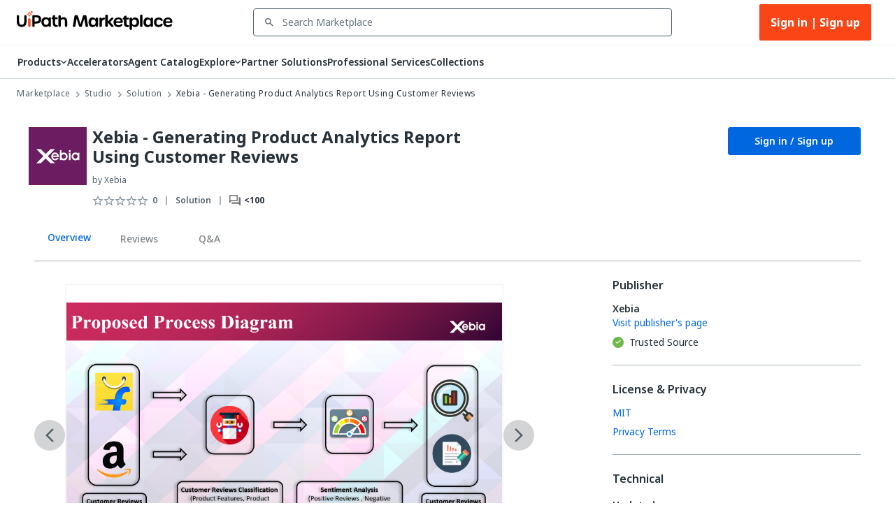

--- FILE ---
content_type: image/svg+xml
request_url: https://marketplace.uipath.com/static/images/icons/components/prebuilt-agent.svg
body_size: 574
content:
<svg width="65" height="65" viewBox="0 0 65 65" fill="none" xmlns="http://www.w3.org/2000/svg">
<rect x="0.491333" y="0.103516" width="64" height="64" rx="16" fill="#B748B6"/>
<mask id="mask0_170_2977" style="mask-type:luminance" maskUnits="userSpaceOnUse" x="15" y="15" width="35" height="34">
<path d="M49.0075 15.5874H15.9752V48.6197H49.0075V15.5874Z" fill="white"/>
</mask>
<g mask="url(#mask0_170_2977)">
<path d="M22.1687 17.6519C21.0285 17.6519 20.1042 18.5762 20.1042 19.7164V28.039H22.1687V19.7164H36.6203L34.5558 17.6519H22.1687Z" fill="white"/>
<path d="M44.8784 19.7163V27.9744L42.8139 25.9099V44.4905H28.3623V46.555H42.8139C43.9541 46.555 44.8784 45.6307 44.8784 44.4905V19.7163Z" fill="white"/>
<path d="M44.8784 27.9744H36.6204C35.4801 27.9744 34.5558 27.0502 34.5558 25.9099V17.6519L44.8784 27.9744Z" fill="white"/>
<path opacity="0.3" d="M44.8784 27.9744H36.6204C35.4801 27.9744 34.5558 27.0502 34.5558 25.9099V17.6519L44.8784 27.9744Z" fill="white"/>
<path d="M22.5955 30.4173C22.8405 29.7554 23.7767 29.7554 24.0216 30.4173L24.7753 32.4542L26.8121 33.2079C27.474 33.4528 27.474 34.389 26.8121 34.6339L24.7753 35.3876L24.0216 37.4245C23.7767 38.0864 22.8405 38.0864 22.5955 37.4245L21.8418 35.3876L19.805 34.6339C19.1431 34.389 19.1431 33.4528 19.805 33.2079L21.8418 32.4542L22.5955 30.4173Z" fill="white"/>
<path d="M18.1665 36.2518C18.3298 35.8106 18.9539 35.8106 19.1172 36.2518L19.6197 37.6098L20.9776 38.1122C21.4189 38.2755 21.4189 38.8996 20.9776 39.0629L19.6197 39.5654L19.1172 40.9233C18.9539 41.3645 18.3298 41.3645 18.1665 40.9233L17.6641 39.5654L16.3062 39.0629C15.8649 38.8996 15.8649 38.2755 16.3062 38.1122L17.6641 37.6098L18.1665 36.2518Z" fill="white"/>
<path d="M24.9521 38.8356C25.0745 38.5047 25.5426 38.5047 25.6651 38.8356L26.0419 39.854L27.0604 40.2309C27.3913 40.3534 27.3913 40.8214 27.0604 40.9439L26.0419 41.3208L25.6651 42.3392C25.5426 42.6701 25.0745 42.6701 24.9521 42.3392L24.5752 41.3208L23.5568 40.9439C23.2258 40.8214 23.2258 40.3534 23.5568 40.2309L24.5752 39.854L24.9521 38.8356Z" fill="white"/>
<path fill-rule="evenodd" clip-rule="evenodd" d="M22.1687 44.4907V46.5552H32.4913V44.4907H22.1687Z" fill="white"/>
</g>
</svg>